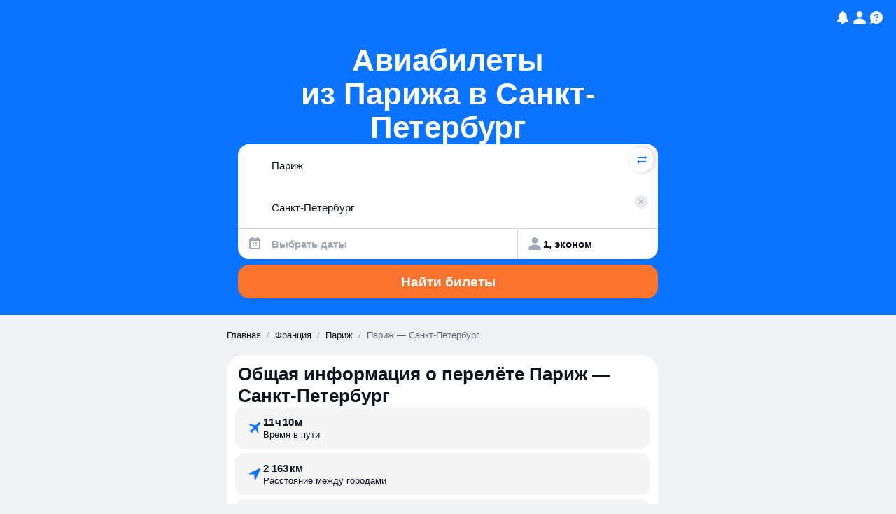

--- FILE ---
content_type: text/css
request_url: https://static.aviasales.com/seo-salo-party/_astro/index.BcRvHwsq.css
body_size: 3992
content:
._wrapper_1gewa_1{position:fixed;bottom:0;left:0;width:100%;height:100%;background-color:var(--black_alpha_24);z-index:999;pointer-events:auto;overflow:hidden}._container_1gewa_13{position:relative;width:100%;height:100%;display:flex}._content_1gewa_20{position:relative;overflow:visible;height:auto;max-height:100vh;width:100%;background-color:var(--white);border-radius:8px 8px 0 0;margin-top:auto;padding:20px}._logo_15x3h_1{position:absolute;top:-24px;box-sizing:content-box;width:60px;height:60px;margin-left:4px;color:var(--white);background:var(--brand_primary_500);border:5px solid var(--white);border-radius:20px;box-shadow:0 8px 16px rgba(0,0,0,.08);transform:rotate(-8deg);display:block}._ageMarker_15x3h_17{border-radius:var(--size-s);position:absolute;top:16px;right:16px;padding:1px 5px;color:var(--ink_400);border:1px solid var(--black_alpha_12)}._header_15x3h_27{display:flex;flex-direction:column;gap:6px;margin-top:40px;padding-left:4px}._title_15x3h_35{font-family:var(--text-font-family);font-style:normal;margin:unset;color:var(--ink_800);font-size:19px;line-height:25px;font-weight:700}._description_15x3h_39{font-family:var(--text-font-family);font-style:normal;margin:unset;color:var(--ink_800);font-size:15px;line-height:19px}._actions_15x3h_43{display:flex;flex-direction:column;gap:12px;margin-top:20px}._appButton_15x3h_50{font-weight:600;border-radius:var(--size-m);--text-color: var(--white);--background-color: var(--brand_primary_500);height:48px;width:100%}._webButton_15x3h_59{font-weight:600;border-radius:var(--size-m);--text-color: var(--ink_800);--background-color: var(--black_alpha_8);height:48px;width:100%}._container_1b32r_1{display:flex;align-items:center;margin-bottom:12px;cursor:pointer}._container_1b32r_1 input[type=checkbox]{border-radius:var(--size-xs);background-color:var(--white);-webkit-appearance:none;appearance:none;width:20px;height:20px;margin-right:12px;position:relative}._container_1b32r_1 input[type=checkbox]:checked:after{content:"";position:absolute;left:7px;top:4px;width:6px;height:10px;border:solid var(--ink_800);border-width:0 2px 2px 0;transform:rotate(45deg)}._container_inlek_1{position:relative}._container_inlek_1:first-child:after{content:"";display:block;width:calc(100% - 48px);height:.3px;background-color:var(--ink_300);position:absolute;bottom:0;left:48px}._container_inlek_1:nth-child(2):after{content:"";display:block;width:100%;height:.3px;background-color:var(--ink_300);position:absolute;bottom:0;left:0}@media (min-width: 1024px){{display:none}}@media (min-width: 1024px){._first_inlek_39{border-top-left-radius:var(--size-l);border-bottom-left-radius:var(--size-l)}}._input_inlek_46{font-family:var(--text-font-family);font-style:normal;margin:unset;font-size:15px;line-height:19px;font-weight:600;text-overflow:ellipsis;background-color:var(--white);display:flex;flex-direction:column;color:var(--ink_800);max-width:100%;min-width:100%;border:none;min-height:44px;max-height:44px;padding-right:16px;padding-left:48px}._input_inlek_46:focus{outline:none;border:none}@media (min-width: 1024px){._input_inlek_46:focus{box-shadow:0 0 0 2px var(--orange_800)}}._input_inlek_46._withError_inlek_70::placeholder{color:var(--red_500)}@media (min-width: 1024px){{color:var(--ink_400)}}@media (min-width: 1024px){._input_inlek_46{max-height:60px;min-height:60px;padding-right:46px;padding-left:16px}}@media (min-width: 1024px){._input_inlek_46{font-weight:400}}._label_inlek_91{font-family:var(--text-font-family);font-style:normal;margin:unset;color:var(--ink_800);font-size:15px;line-height:19px;display:none;color:var(--ink_400);position:absolute;right:16px;top:20px}@media (min-width: 1024px){._label_inlek_91{display:block}}@media (min-width: 1024px){._dropdown_inlek_104{padding-top:8px;padding-bottom:8px}}._dropdownContent_inlek_111{min-width:360px;max-width:360px}._modalContent_inlek_116{padding-top:16px;display:flex;flex-direction:column;gap:24px}._inputInModal_inlek_123{font-family:var(--text-font-family);font-style:normal;margin:unset;color:var(--ink_800);font-size:15px;line-height:19px;border-radius:var(--size-l);box-shadow:0 4px 8px rgba(0,0,0,.06);padding:12px 6px 12px 16px}._inputInModal_inlek_123:focus{outline:none;border:none}._suggestionsInModal_inlek_136{border-radius:var(--size-l);background-color:var(--white)}@media (min-width: 1024px){._error_inlek_141{outline:2px solid var(--red_500)}}@media (min-width: 1024px){._first_inlek_39 ._error_inlek_141{border-top-left-radius:var(--size-l);border-bottom-left-radius:var(--size-l);outline-offset:-2px}}._errorMessage_inlek_155{display:none;font-family:var(--text-font-family);font-style:normal;margin:unset;color:var(--ink_800);font-size:11px;line-height:14px;width:100%;padding-left:15px;position:absolute;background-color:var(--red_500);color:var(--white);text-transform:uppercase;top:0;text-align:left}@media (min-width: 1024px){._errorMessage_inlek_155{display:block}}@media (min-width: 1024px){._first_inlek_39 ._errorMessage_inlek_155{border-top-left-radius:var(--size-l)}}._modal_1t6fn_1{z-index:999;height:100%;width:100%;position:fixed;top:0;left:0;bottom:0;background-color:var(--ink_25);pointer-events:auto;overflow:hidden}._header_1t6fn_14{height:48px;width:100%;display:flex;align-items:center;justify-content:center;position:relative}._close_1t6fn_23{border-radius:50%;position:absolute;right:0;top:2px;width:28px;height:28px;margin:8px;display:flex;align-items:center;justify-content:center;background-color:var(--black_alpha_8);cursor:pointer}._content_1t6fn_39{padding-left:16px;padding-right:16px;padding-bottom:16px;padding-bottom:calc(16px + env(safe-area-inset-bottom));height:calc(100% - 48px);overflow-y:scroll;-webkit-overflow-scrolling:touch;overscroll-behavior:contain}@media (min-width: 1024px){._dropdown_1mbmg_1{display:unset;background-color:var(--white);transform:translateY(2px);z-index:100}}@media (min-width: 1024px){._dropdown_1mbmg_1{border-radius:var(--size-xl);box-shadow:0 12px 24px rgba(0,0,0,.1)}}._container_15exe_1{display:flex;flex-direction:column;--line-height: .3px}._largeItem_15exe_8{padding:12px 16px;display:flex;gap:12px;align-items:center;position:relative;transition:background-color .2s ease}._largeItem_15exe_8._highlighted_15exe_19{background-color:var(--black_alpha_4)}._largeItem_15exe_8:not(:last-child):after{content:"";display:block;position:absolute;width:calc(100% - 52px);height:var(--line-height);background-color:var(--ink_300);bottom:0;left:52px}._largeItemTexts_15exe_37{flex:1;display:flex;flex-direction:column;gap:2px;align-items:flex-start;min-width:0}._largeItemName_15exe_46{display:flex;gap:4px;width:100%}._airportSmall_15exe_52{display:flex;gap:8px;padding:12px 16px 12px 52px;position:relative;transition:background-color .2s ease}._airportSmall_15exe_52._highlighted_15exe_19{background-color:var(--black_alpha_4)}._airportSmall_15exe_52:not(:last-child):after{content:"";display:block;position:absolute;width:calc(100% - 52px);height:var(--line-height);background-color:var(--ink_300);bottom:0;left:52px}._airportSmallTexts_15exe_80{flex:1;display:flex;gap:4px;min-width:0}._loading_15exe_87{display:flex;gap:12px;padding:12px 16px;align-items:center}._noResults_15exe_97{display:flex;flex-direction:column;padding:32px;gap:8px;align-items:center;justify-content:center;text-align:center}._noResults_15exe_97>*:first-child{margin-bottom:8px;color:var(--ink_400);transform:scale(1.5)}._svg_ss933_1{width:100%;height:100%;overflow:visible}._border_ss933_7,._circle_ss933_8{fill:transparent;stroke-linecap:round;stroke-linejoin:round;stroke-width:10px}._circle_ss933_8{stroke-dasharray:283;stroke-dashoffset:280;transform-origin:center;animation:_dash_ss933_1 1s linear infinite}@keyframes _dash_ss933_1{0%{stroke-dashoffset:280;transform:rotate(-90deg)}50%{stroke-dashoffset:140;transform:rotate(0)}to{stroke-dashoffset:280;transform:rotate(270deg)}}._border_ss933_7{stroke:var(--black_alpha_8)}._circle_ss933_8{stroke:var(--brand_primary_500)}._svg_ss933_1{max-width:16px;margin:4px}._calendar_i4xoi_1{padding:24px;user-select:none}._header_i4xoi_6{display:flex;justify-content:space-between;align-items:center;margin-bottom:12px}._monthYearLabel_i4xoi_13{font-family:var(--text-font-family);font-style:normal;margin:unset;color:var(--ink_800);font-size:17px;line-height:22px;font-weight:700;text-transform:capitalize}._selectContainer_i4xoi_18{position:relative;display:inline-block}._selectIcon_i4xoi_23{position:absolute;right:0;top:50%;transform:translateY(-50%);pointer-events:none}._monthSelect_i4xoi_31{background:none;font-family:var(--text-font-family);font-style:normal;margin:unset;color:var(--ink_800);font-size:17px;line-height:22px;font-weight:700;text-transform:capitalize;text-align:center;font-size:16px;padding-right:16px;-webkit-appearance:none;appearance:none;outline:none;border:none}._monthSelect_i4xoi_31:focus{outline:none}._navButton_i4xoi_47{--background-color: var(--black_alpha_8);--hover-overlay-color: var(--black_alpha_16);--active-overlay-color: var(--black_alpha_16);border-radius:var(--size-s);height:36px;width:64px;border:none;cursor:pointer;display:flex;align-items:center;justify-content:center}._navButton_i4xoi_47:last-child{transform:rotate(180deg)}._navButton_i4xoi_47:disabled{opacity:.5;cursor:not-allowed}._daysHeader_i4xoi_70{display:grid;grid-template-columns:repeat(7,1fr);margin-bottom:16px}._dayName_i4xoi_76{font-family:var(--text-font-family);font-style:normal;margin:unset;color:var(--ink_800);font-size:11px;line-height:14px;text-transform:uppercase;text-align:center;padding:4px 0}._workday_i4xoi_83{color:var(--black)}._weekend_i4xoi_87{color:var(--ink_400)}._days_i4xoi_70{display:flex;flex-direction:column;gap:4px}._week_i4xoi_87{display:grid;grid-template-columns:repeat(7,1fr);gap:2px}._day_i4xoi_70{font-family:var(--text-font-family);font-style:normal;margin:unset;font-size:15px;line-height:19px;border-radius:var(--size-s);color:var(--ink_800);width:100%;height:48px;width:51px;display:flex;align-items:center;justify-content:center;cursor:pointer}._day_i4xoi_70:hover:not(:disabled){background:var(--brand_primary_25)}._disabled_i4xoi_119{color:var(--ink_300);cursor:not-allowed;opacity:.5}._selected_i4xoi_125{background:var(--brand_primary_500)!important;color:#fff!important;font-weight:500}._noReturnButton_i4xoi_131{--background-color: var(--black_alpha_8);--hover-overlay-color: var(--black_alpha_16);--active-overlay-color: var(--black_alpha_16);--text-color: var(--ink_800);font-family:var(--text-font-family);font-style:normal;margin:unset;color:var(--ink_800);font-size:17px;line-height:22px;font-weight:600;border-radius:var(--size-l);padding:13px 16px;margin-bottom:12px;width:100%}._icon_i4xoi_149{fill:var(--ink_400)}._container_7s4j0_1{width:100%;position:relative;height:60px;background-color:var(--white)}._inputContainer_7s4j0_8{position:relative;display:flex;align-items:center;height:100%;padding-right:16px}._input_7s4j0_8{width:100%;font-family:var(--text-font-family);font-style:normal;margin:unset;color:var(--ink_800);font-size:15px;line-height:19px;padding:20px 10px 20px 16px;cursor:pointer}._focused_7s4j0_26{box-shadow:0 0 0 2px var(--orange_800)}._input_7s4j0_8:focus{outline:none;border:none;box-shadow:none}._input_7s4j0_8:active{outline:none;border:none;box-shadow:none}._crossIcon_7s4j0_42{color:var(--brand_primary_500)}._error_7s4j0_46{outline:2px solid var(--red_500)}._errorMessage_7s4j0_50{font-family:var(--text-font-family);font-style:normal;margin:unset;color:var(--ink_800);font-size:11px;line-height:14px;width:100%;padding-left:15px;position:absolute;background-color:var(--red_500);color:var(--white);text-transform:uppercase;top:0;text-align:left}._calendar_418zm_1{user-select:none;display:flex;flex-direction:column;gap:8px}._header_418zm_8{display:flex;justify-content:space-between;align-items:center;margin-bottom:12px}._monthYearLabel_418zm_15{font-family:var(--text-font-family);font-style:normal;margin:unset;color:var(--ink_800);font-size:17px;line-height:22px;font-weight:700;padding-left:12px;text-transform:capitalize}._monthContainer_418zm_21{display:flex;flex-direction:column;border-radius:var(--size-l);background-color:var(--white);padding:16px 12px;gap:12px}._daysHeader_418zm_33{display:grid;justify-content:center;align-items:center;grid-template-columns:repeat(7,1fr);text-align:center}._days_418zm_33{display:flex;flex-direction:column;gap:4px}._workday_418zm_47{color:var(--black)}._weekend_418zm_51{color:var(--ink_400)}._week_418zm_51{display:grid;grid-template-columns:repeat(7,1fr);gap:2px}._day_418zm_33{font-family:var(--text-font-family);font-style:normal;margin:unset;font-size:15px;line-height:19px;border-radius:var(--size-s);color:var(--ink_800);width:100%;height:48px;display:flex;align-items:center;justify-content:center;cursor:pointer}._day_418zm_33:hover:not(:disabled){background:var(--brand_primary_25)}._disabled_418zm_76{color:var(--ink_300);cursor:not-allowed;opacity:.5}._selected_418zm_82{background:var(--brand_primary_500)!important;color:#fff!important;font-weight:500}._container_u96rv_1{position:relative;height:44px;border-right-style:solid;border-right-width:.3px;border-right-color:var(--ink_300);padding-left:12px}._inputContainer_u96rv_10{position:relative;display:flex;align-items:center;height:100%;width:100%}._input_u96rv_10{font-family:var(--text-font-family);font-style:normal;margin:unset;color:var(--ink_800);font-size:15px;line-height:19px;font-weight:600;margin-left:12px;margin-right:10px;cursor:pointer;background:transparent;text-align:start;display:-webkit-box;-webkit-box-orient:vertical;-webkit-line-clamp:1;overflow:hidden;line-clamp:1}._empty_u96rv_34{color:var(--ink_400)}._modalContainer_u96rv_38{padding-top:12px;display:flex;flex-direction:column;gap:12px}._typeSelector_u96rv_45{display:grid;width:100%;grid-template-columns:1fr 1fr;gap:8px}._calendarIcon_u96rv_52{color:var(--ink_400)}._withError_u96rv_56{color:var(--red_500)}._okButton_u96rv_60{--background-color: var(--green_500);font-family:var(--text-font-family);font-style:normal;margin:unset;color:var(--ink_800);font-size:17px;line-height:22px;font-weight:600;border-radius:var(--size-l);padding:14px 16px;left:8px;width:calc(100% - 16px);position:fixed!important;bottom:calc(8px + env(safe-area-inset-bottom))}._typeInput_17ji8_1{position:relative;border-radius:var(--size-m);box-shadow:0 4px 8px rgba(0,0,0,.06);background-color:var(--white);display:flex;flex-direction:column;height:36px;padding-left:12px;padding-right:8px;justify-content:center;align-items:flex-start;border:2px solid transparent}._active_17ji8_15{border:2px solid var(--orange_800)}._clearButton_17ji8_19{right:8px}._clearButton_szyf0_1{border-radius:50%;position:absolute;height:20px;width:20px;background-color:var(--black_alpha_8);display:flex;align-items:center;justify-content:center}@media (min-width: 1024px){._clearButton_szyf0_1{display:none}}._clearButton_szyf0_1>*{position:relative;left:-1px;transform:scale(.5);color:var(--ink_400)}._desktop_5b1e5_1{display:none}@media (min-width: 1024px){._desktop_5b1e5_1{display:grid;max-height:60px;min-height:60px;grid-template-columns:auto 24px;row-gap:2px;column-gap:10px;padding:10px 16px;background-color:var(--white);border-top-right-radius:var(--size-l);border-bottom-right-radius:var(--size-l);justify-items:start;align-items:center}._desktop_5b1e5_1 ._open_5b1e5_24{grid-row:span 2}}._desktop_5b1e5_1>*{text-align:start;display:-webkit-box;overflow:hidden;text-overflow:ellipsis;-webkit-line-clamp:1;line-clamp:1;-webkit-box-orient:vertical}._dropdown_5b1e5_40{padding:16px 16px 8px 20px}._active_5b1e5_47{box-shadow:0 0 0 2px var(--orange_800)}._mobile_5b1e5_51{display:flex;padding:10px 12px;gap:6px;align-items:center;width:max-content}@media (min-width: 1024px){._mobile_5b1e5_51{display:none}}._modal_5b1e5_66{display:unset}@media (min-width: 1024px){._modal_5b1e5_66{display:none}}._row_12be9_1{display:flex;flex-direction:row;gap:32px;justify-content:space-between;align-items:center;padding-top:16px;padding-bottom:16px}._row_12be9_1:not(:last-child){border-bottom:1px solid var(--ink_150)}._label_12be9_15{cursor:pointer}._text_12be9_19{display:flex;flex-direction:column;gap:2px}._form_2mwjc_1{display:grid;grid-template-rows:auto auto 1fr;gap:24px;height:100%}@media (min-width: 1024px){._form_2mwjc_1{gap:8px;grid-template-rows:auto 1fr}}._ok_2mwjc_13{--background-color: var(--orange_500);--hover-overlay-color: var(--black_alpha_8);--active-overlay-color: var(--black_alpha_16);font-family:var(--text-font-family);font-style:normal;margin:unset;color:var(--ink_800);font-size:17px;line-height:22px;border-radius:var(--size-l);height:48px;left:8px;width:calc(100% - 16px);position:fixed!important;bottom:calc(8px + env(safe-area-inset-bottom))}._title_2mwjc_29{display:none}@media (min-width: 1024px){._title_2mwjc_29{display:block;margin-bottom:8px}}@media (min-width: 1024px){._title_2mwjc_29{font-family:var(--text-font-family);font-style:normal;margin:unset;color:var(--ink_800);font-size:17px;line-height:22px;font-weight:700}}._counter_16sow_1{display:flex;flex-direction:row;min-width:112px;justify-content:space-between;align-items:center}._buttonContainer_16sow_9{position:relative}._button_16sow_9{border-radius:50%;height:32px;width:32px;display:flex;align-items:center;justify-content:center}._button_16sow_9:not(:disabled){background-color:var(--brand_primary_500);color:var(--white)}._button_16sow_9:disabled{background-color:var(--black_alpha_4);color:var(--ink_400)}._tooltip_16sow_33{display:none;font-family:var(--text-font-family);font-style:normal;margin:unset;color:var(--ink_800);font-size:13px;line-height:17px;border-radius:var(--size-s);background-color:var(--black_alpha_95);color:var(--white);padding:8px 12px;z-index:10;pointer-events:none;position:absolute;right:100%;top:50%;transform:translateY(-50%);margin-right:8px;width:300px;text-align:left}._tooltip_16sow_33:after{content:"";position:absolute;left:100%;top:50%;transform:translateY(-50%);width:0;height:0;border-top:6px solid transparent;border-bottom:6px solid transparent;border-left:6px solid var(--black_alpha_95);pointer-events:none}._buttonContainer_16sow_9:hover ._button_16sow_9:disabled~._tooltip_16sow_33{display:block}._input_199e5_1{height:20px;width:20px;border-radius:50%;-webkit-appearance:none;-moz-appearance:none;appearance:none;outline:none;cursor:pointer}._input_199e5_1:checked{background-color:var(--brand_primary_500);position:relative}._input_199e5_1:not(:checked){background-color:var(--white);border:1px solid var(--black_alpha_24)}._input_199e5_1:checked:after{border-radius:50%;content:"";position:absolute;top:50%;left:50%;transform:translate(-50%,-50%);width:8px;height:8px;background-color:var(--white)}._form_1f0jn_1{width:100%;margin-left:auto;margin-right:auto;display:flex;flex-direction:column;gap:8px}._body_1f0jn_11{display:grid;grid-template-columns:1fr;grid-template-rows:auto auto;gap:8px}@media (min-width: 1024px){._body_1f0jn_11{grid-template-columns:5fr 1fr;grid-template-rows:auto;gap:12px}}._content_1f0jn_24{width:100%;display:grid;position:relative;align-items:center;border-radius:var(--size-l);overflow:hidden;background-color:var(--white);gap:0;grid-template-areas:"origin origin" "destination destination" "dates passengers";grid-template-columns:2fr 1fr}@media (min-width: 1024px){._content_1f0jn_24{background-color:unset;gap:2px;overflow:unset;grid-template-areas:"origin destination depart return passengers";grid-template-columns:repeat(5,minmax(0,1fr))}}._origin_1f0jn_50{grid-area:origin}._destination_1f0jn_54{grid-area:destination}._depart_1f0jn_58{grid-area:depart}._return_1f0jn_62{grid-area:return}._passengers_1f0jn_66{grid-area:passengers}._dates_1f0jn_70{grid-area:dates}._searchButton_1f0jn_74{font-family:var(--text-font-family);font-style:normal;margin:unset;color:var(--ink_800);font-size:17px;line-height:22px;font-weight:600;border-radius:var(--size-l);text-align:center;width:100%;height:48px;--background-color: var(--orange_500);--hover-overlay-color: var(--black_alpha_8);--active-overlay-color: var(--black_alpha_16)}@media (min-width: 1024px){._searchButton_1f0jn_74{height:60px}}@media (min-width: 1024px){._searchButton_1f0jn_74{font-family:var(--text-font-family);font-style:normal;margin:unset;color:var(--ink_800);font-size:19px;line-height:25px}}._footer_1f0jn_89{display:none}@media (min-width: 1024px){._footer_1f0jn_89{display:flex;justify-content:flex-end}}._searchIcon_1f0jn_97{position:absolute;left:12px;top:32px;color:var(--ink_800)}._searchIcon_1f0jn_97._withError_1f0jn_103{color:var(--red_500)}@media (min-width: 1024px){._searchIcon_1f0jn_97{display:none}}._clearButton_1f0jn_112{top:12px;right:14px}._desktop_1f0jn_117{display:none}@media (min-width: 1024px){._desktop_1f0jn_117{display:unset}}._mobile_1f0jn_124{display:unset}@media (min-width: 1024px){._mobile_1f0jn_124{display:none}}._swapButton_ll45j_1{position:absolute;height:36px;width:36px;top:4px;right:6px;display:flex;align-items:center;justify-content:center}@media (min-width: 1024px){._swapButton_ll45j_1{overflow:hidden;height:26px;width:26px;top:16px;right:-14px;z-index:1;cursor:pointer;background-color:var(--white);border-radius:50%;display:flex;align-items:center;flex-direction:column;box-shadow:2px 0 6px rgba(0,0,0,.2)}._swapButton_ll45j_1:before{position:absolute;top:0;right:0;bottom:0;left:0;pointer-events:none;content:"";background-color:rgba(67,83,106,.08);opacity:0}._swapButton_ll45j_1:hover:before{opacity:1}._swapButton_ll45j_1 ._icon_ll45j_44{display:none}._swapButton_ll45j_1 ._arrow_ll45j_48{display:inline-block}}._arrow_ll45j_48{z-index:2;display:none;color:var(--brand_primary_500)}._plainArrow_ll45j_60{margin-left:2px;transform:rotate(180deg)}._button_11phm_1{border-radius:var(--size-m);width:100%;background-color:var(--ink_25);padding:12px 16px;color:var(--ink_800);display:flex;align-items:center;justify-content:space-between}._icon_11phm_16{transform:rotate(180deg)}._modal_11phm_20{background-color:var(--white)}._modalContent_11phm_24{padding-top:24px;padding-bottom:24px;display:flex;flex-direction:column;gap:8px}
